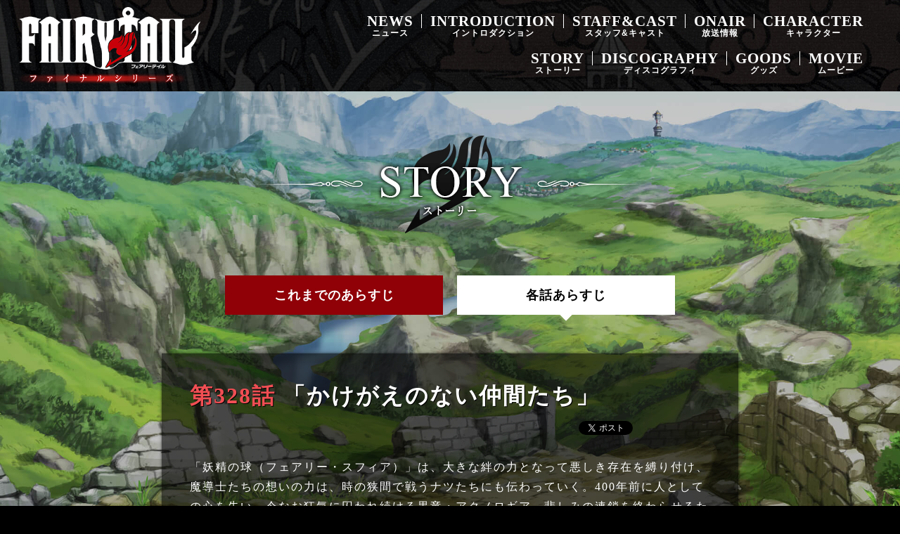

--- FILE ---
content_type: text/html; charset=UTF-8
request_url: https://www.fairytail-tv.com/story/detail.php?id=1000640
body_size: 14046
content:


<!doctype html>
<html lang="ja">
<head prefix="og: http://ogp.me/ns# fb: http://ogp.me/ns/fb# article: http://ogp.me/ns/article#">
<meta charset="utf-8">
<meta http-equiv="x-ua-compatible" content="ie=edge">
<meta name="viewport" content="width=device-width, initial-scale=1.0, viewport-fit=cover">
<meta name="format-detection" content="telephone=no">

<title>STORY | TVアニメ「FAIRY TAIL」ファイナルシリーズ 公式サイト</title>
<meta name="description" content="原作漫画（真島ヒロ著）が累計6000万部を超え、世界中で愛さている大人気魔法バトルファンタジー「FAIRY TAIL」のTVアニメ公式サイト。監督:石平信司、アニメーション制作:A-1 Pictures/ブリッジが贈るTVアニメシリーズが、いよいよ最終章へ突入！">
<meta name="keywords" content="FAIRY TAIL,フェアリーテイル,妖精の尻尾,講談社,テレビ東京,マガジン,真島ヒロ,柿原徹也,釘宮理恵,平野綾,中村悠一,大原さやか">

<!--OGP -->
<meta property="og:site_name" content="TVアニメ「FAIRY TAIL」ファイナルシリーズ 公式サイト">
<meta property="og:type" content="article">
<meta property="og:locale" content="ja_JP">
<meta property="og:title" content="STORY | TVアニメ「FAIRY TAIL」ファイナルシリーズ 公式サイト">
<meta property="og:description" content="TVアニメ「FAIRY TAIL」ファイナルシリーズ 10月7日から、テレビ東京系6局ネットにて 毎週日曜日あさ7:00～放送開始!!">
<meta property="og:url" content="https://www.fairytail-tv.com/story/detail.php?id=1000640">
<meta property="og:image" content="https://fairytail-tv.com/assets/img/ogp1809_B.png">
<meta name="twitter:card" content="summary_large_image">
<meta name="twitter:site" content="@fairytail_PR">

<link rel="shortcut icon" href="/favicon.ico">

<link rel="stylesheet" href="/assets/common/colorbox/colorbox.css">
<link rel="stylesheet" href="/assets/common/css/loaders.css">
<link rel="stylesheet" href="/assets/css/common.css?v=1567662148">
<link rel="stylesheet" href="/assets/css/story.css?v=1538710177">

<!-- font-awesome -->
<script defer src="https://use.fontawesome.com/releases/v5.0.6/js/all.js"></script>
</head><script src="/assets/js/shareSoc.js"></script>
<body id="story" class="sub">

<!-- #preloader -->
<div id="preloader">
  <p id="progress-bar"></p>
</div>


<!-- #wrapper -->
<div id="wrapper">

  <!-- #header -->
    <header id="header">
    
    <div id="drawer-btn" class="sp">
      <div id="drawer-line-box">
        <p class="drawer-line"></p>
        <p class="drawer-line"></p>
        <p class="drawer-line"></p>
      </div>
      <p id="drawer-txt">MENU</p>
    </div>
    
    <div id="header-inner" class="flex">

      <h1 id="header-ttl"><a href="/"><img src="/assets/img/common/header/logo.png" srcset="/assets/img/common/header/logo.png 1x, /assets/img/common/header/logo@2x.png 2x" alt="「FAIRY TAIL」TVアニメ ファイナルシリーズ"></a></h1>

      <div id="header-nav-container">

        <nav>
          <ul id="header-nav" class="flex flex-wrap">
            <li class="header-nav-box">
              <a href="/news/" class="header-nav-btn hover">
                <span class="header-nav-btn-txt">NEWS</span>
                <span class="header-nav-btn-sub-txt">ニュース</span>
              </a>
            </li>
            <li class="header-nav-box">
              <a href="/intro/" class="header-nav-btn hover">
                <span class="header-nav-btn-txt">INTRODUCTION</span>
                <span class="header-nav-btn-sub-txt">イントロダクション</span>
              </a>
            </li>
            <li class="header-nav-box">
              <a href="/staffcast/" class="header-nav-btn hover">
                <span class="header-nav-btn-txt">STAFF&amp;CAST</span>
                <span class="header-nav-btn-sub-txt">スタッフ&amp;キャスト</span>
              </a>
            </li>
            <li class="header-nav-box">
              <a href="/onair/" class="header-nav-btn hover">
                <span class="header-nav-btn-txt">ONAIR</span>
                <span class="header-nav-btn-sub-txt">放送情報</span>
              </a>
            </li>
            <li class="header-nav-box">
              <a href="/character/" class="header-nav-btn hover">
                <span class="header-nav-btn-txt">CHARACTER</span>
                <span class="header-nav-btn-sub-txt">キャラクター</span>
              </a>
            </li>
            <li class="header-nav-box">
              <a href="/story/list.php" class="header-nav-btn hover">
                <span class="header-nav-btn-txt">STORY</span>
                <span class="header-nav-btn-sub-txt">ストーリー</span>
              </a>
            </li>
            <li class="header-nav-box">
              <a href="/discography/" class="header-nav-btn hover">
                <span class="header-nav-btn-txt">DISCOGRAPHY</span>
                <span class="header-nav-btn-sub-txt">ディスコグラフィ</span>
              </a>
            </li>
            <li class="header-nav-box">
              <a href="/goods/" class="header-nav-btn hover">
                <span class="header-nav-btn-txt">GOODS</span>
                <span class="header-nav-btn-sub-txt">グッズ</span>
              </a>
            </li>
            <li class="header-nav-box">
              <a href="/movie/" class="header-nav-btn hover">
                <span class="header-nav-btn-txt">MOVIE</span>
                <span class="header-nav-btn-sub-txt">ムービー</span>
              </a>
            </li>
          </ul>
        </nav>

        <h2 id="header-onair"><img src="/assets/img/common/header/onair_190905.png" srcset="/assets/img/common/header/onair_190905.png 1x, /assets/img/common/header/onair_190905@2x.png 2x" alt="テレビ東京系6局ネットにて毎週日曜日あさ7:00〜好評放送中!!"></h2>

      </div><!-- /#header-nav-container -->
      
    </div><!-- /#header-inner -->
          
  </header><!-- /#header -->

  <!-- #main -->
  <main id="contents-main">

    <section id="contents-main-inner">

      <h2 id="contents-main-ttl"><img src="/assets/img/story/ttl.png" srcset="/assets/img/story/ttl.png 1x, /assets/img/story/ttl@2x.png 2x" alt="STORY"></h2>
      
      <div id="story-container">
      
        <div id="story-tab-container" class="flex flex-center">
          <p class="story-tab click"><a href="/story/">これまでのあらすじ</a></p>
          <p class="story-tab click act"><a href="/story/list.php">各話あらすじ</a></p>
        </div>
        
			<div id="detail-container">
        
				<section id="detail-container-inner">
          <header id='detail-header'><div id='detail-header-inner'>
<div id='detail-header-inner-txt'>
<h3 id='detail-ttl'><span class='detail-ttl0'>第328話</span><span class='detail-ttl1'>「かけがえのない仲間たち」</span></h3>
</div>
</div>
<div class="list-share"><div class="social flex flex-right"><script type="text/javascript">shareSoc('第328話かけがえのない仲間たち', 'tw,fl')</script></div></div>
</header><main id='detail-txt-box'>「妖精の球（フェアリー・スフィア）」は、大きな絆の力となって悪しき存在を縛り付け、魔導士たちの想いの力は、時の狭間で戦うナツたちにも伝わっていく。400年前に人としての心を失い、今なお狂気に囚われ続ける黒竜・アクノロギア。悲しみの連鎖を終わらせるために、ナツは皆の想いを炎に変えて、魂の一撃を放つのだった！<br />
<br />
<img src="https://m.imageimg.net/upload/artist_img/FTAIF/534e88565be44ae4677aeaf1f293bf67639f41b7_5d89b1995941f.jpg" /><img src="https://m.imageimg.net/upload/artist_img/FTAIF/717b111ed68add36506b291ae41e1179b2a487d8_5d89b19aa9530.jpg" /><img src="https://m.imageimg.net/upload/artist_img/FTAIF/a2a0312d1a69354235d5730c4ba535a8654953be_5d89b19bf2f21.jpg" /><img src="https://m.imageimg.net/upload/artist_img/FTAIF/3952dd2302325c82b90783a5865703c7dab91adb_5d89b19da0595.jpg" /><br />
<br />
脚本：十川誠志<br />
絵コンテ：石平信司<br />
演出：橋本直人<br />
作画監督：石川恵理 渡辺健一 飯塚正則<br />
総作画監督：佐野聡彦
</main>        </section>
		
        <p class="back-list-btn"><a href="./list.php" class="back-list-btn-link click">あらすじ一覧</a></p>
				
      </div>
      
    </section><!-- /#contents-main-inner -->
    
    <p id="contents-bg"><img src="/assets/img/story/bg.jpg" srcset="/assets/img/story/bg.jpg 1x, /assets/img/story/bg@2x.jpg 2x" alt="背景" class="contents-bg-img"></p>

  </main><!--/#main-->

  <!-- #footer -->
  
  <footer id="footer">
    
    <div id="page-top" class="click">
      <img src="/assets/img/common/page_top_icon.png" srcset="/assets/img/common/page_top_icon.png 1x, /assets/img/common/page_top_icon@2x.png 2x" alt="PAGE TOP" class="page-top-icon">
      <img src="/assets/img/common/page_top_img.png" srcset="/assets/img/common/page_top_img.png 1x, /assets/img/common/page_top_img@2x.png 2x" alt="ハッピー" class="page-top-img">
    </div>
    
    <div id="footer-inner">

      <div id="footer-share-container" class="flex flex-center">

        <p id="footer-share-txt">SHARE</p>

        <ul id="footer-share-list" class="flex">
          <li class="footer-share-box">
            <a href="https://twitter.com/share?text=TVアニメ「FAIRY TAIL」ファイナルシリーズ 10月7日から、テレビ東京系6局ネットにて 毎週日曜日あさ7:00～放送開始!!&url=https://fairytail-tv.com&hashtags=" class="footer-share-btn click hover">
              <i class="fab fa-twitter"></i>
            </a>
          </li>
          <li class="footer-share-box">
            <a href="https://www.facebook.com/sharer/sharer.php?u=https://fairytail-tv.com" class="footer-share-btn click hover">
              <i class="fab fa-facebook-f"></i>
            </a>
          </li>
        </ul>

      </div><!-- /#footer-share-container -->
      
      <ul id="footer-nav-container" class="flex flex-wrap flex-center">
        <li class="footer-nav-box"><a href="/" class="footer-nav-btn hover">TOP</a></li>
        <li class="footer-nav-box"><a href="/news/" class="footer-nav-btn hover">NEWS</a></li>
        <li class="footer-nav-box"><a href="/intro/" class="footer-nav-btn hover">INTRODUCTION</a></li>
        <li class="footer-nav-box"><a href="/staffcast/" class="footer-nav-btn hover">STAFF&amp;CAST</a></li>
        <li class="footer-nav-box"><a href="/onair/" class="footer-nav-btn hover">ONAIR</a></li>
        <li class="footer-nav-box"><a href="/character/" class="footer-nav-btn hover">CHARACTER</a></li>
        <li class="footer-nav-box"><a href="/story/list.php" class="footer-nav-btn hover">STORY</a></li>
        <li class="footer-nav-box"><a href="/discography/" class="footer-nav-btn hover">DISCOGRAPHY</a></li>
        <li class="footer-nav-box"><a href="/goods/" class="footer-nav-btn hover">GOODS</a></li>
        <li class="footer-nav-box"><a href="/movie/" class="footer-nav-btn hover">MOVIE</a></li>
      </ul>

      <ul id="footer-banner-container" class="flex flex-center">
        <!--<li class="footer-banner-box"><a href="http://fairytail-gkmh.com/" target="_blank" class="footer-banner-link click hover"><img src="/assets/img/common/banner/gkmh.jpg" alt="FAIRY TAIL フェアリーテイル 極・魔法乱舞" class="w100"></a></li>-->
        <li class="footer-banner-box"><a href="https://fairytail-guildmasters.com/" target="_blank" class="footer-banner-link click hover"><img src="/assets/img/common/banner/banner_gm.jpg" alt="ギルドマスターズ" class="w100"></a></li>
        <li class="footer-banner-box"><a href="https://www.gamecity.ne.jp/fairytail/" target="_blank" class="footer-banner-link click hover"><img src="/assets/img/common/banner/animesite_icon.jpg" alt="コーエー" class="w100"></a></li>
        <li class="footer-banner-box"><a href="https://pocket.shonenmagazine.com/" target="_blank" class="footer-banner-link click hover"><img src="/assets/img/common/banner/magapocket.png" alt="マガポケ" class="w100"></a></li>
      </ul>
      
      <div id="footer-link-box" class="flex flex-center">
        <p id="anitele-link-btn" class="footer-link-btn"><a href="http://ani.tv/fairytail/" target="_blank" class="click hover">TVアニメ「FAIRY TAIL」あにてれ公式サイトへ</a></p>
        <p id="before-link-btn" class="footer-link-btn"><a href="/before/" class="click hover">前シリーズのサイトはこちら</a></p>
      </div>
      
      <p id="cc"><a href="https://avexnet.jp/userdata-external-transmission/" target="_blank" rel="noopener" class="transmission" style="display: none;text-decoration: underline;color: #fff;">利用者情報の外部送信</a>&copy;真島ヒロ・講談社／フェアリーテイル製作委員会・テレビ東京</p>

    </div>
    
  </footer><!-- /#footer -->

</div><!--/#wrapper-->

<!-- js -->
<script src="/assets/common/js/package.js?v=1534861043"></script>
<script src="/assets/js/common.js?v=1534861065"></script>
<script src="/assets/js/contents.js?v=1554393228"></script>

<!-- ▼▼GoogleAnalytics▼▼ -->
<script>
//【fairy tail】
(function(i,s,o,g,r,a,m){i['GoogleAnalyticsObject']=r;i[r]=i[r]||function(){
(i[r].q=i[r].q||[]).push(arguments)},i[r].l=1*new Date();a=s.createElement(o),
m=s.getElementsByTagName(o)[0];a.async=1;a.src=g;m.parentNode.insertBefore(a,m)
})(window,document,'script','//www.google-analytics.com/analytics.js','ga');
ga('create', 'UA-46712554-1', 'fairytail-tv.com');
ga('require', 'displayfeatures');
ga('send', 'pageview');
</script>
<!-- ▲▲GoogleAnalytics▲▲ -->
</body>
</html>

--- FILE ---
content_type: text/css
request_url: https://www.fairytail-tv.com/assets/css/common.css?v=1567662148
body_size: 13213
content:
@charset "utf-8";a,ins{text-decoration:none}.pc,article,aside,details,figcaption,figure,footer,header,hgroup,hr,menu,nav,section{display:block}#top #header,.sub #header{width:100%;z-index:10;top:0;left:0}a,hr{padding:0}abbr,address,article,aside,audio,b,blockquote,body,canvas,caption,cite,code,dd,del,details,dfn,div,dl,dt,em,fieldset,figcaption,figure,footer,form,h1,h2,h3,h4,h5,h6,header,hgroup,html,i,iframe,img,ins,kbd,label,legend,li,mark,menu,nav,object,ol,p,pre,q,samp,section,small,span,strong,sub,summary,sup,table,tbody,td,tfoot,th,thead,time,tr,ul,var,video{margin:0;padding:0;border:0;outline:0;font-size:100%;vertical-align:baseline;background:0 0}ins,mark{background-color:#ff9;color:#000}body{line-height:1}li,ol,ul{list-style:none}blockquote,q{quotes:none}blockquote:after,blockquote:before,q:after,q:before{content:"";content:none}.footer-nav-box:after,.header-nav-box:after{content:"";right:0;pointer-events:none}a{margin:0;font-size:100%;vertical-align:baseline;background:0 0}mark{font-style:italic;font-weight:700}del{text-decoration:line-through}abbr[title],dfn[title]{border-bottom:1px dotted;cursor:help}table{border-collapse:collapse;border-spacing:0}hr{height:1px;border:0;border-top:1px solid #ccc;margin:1em 0}img,input,select{vertical-align:middle}body,html{background:#000;font-size:13px;font-family:"Yu Gothic Medium","游ゴシック Medium",YuGothic,"游ゴシック体","ヒラギノ角ゴ Pro W3","Hiragino Kaku Gothic Pro","メイリオ",Meiryo,Osaka,"ＭＳ Ｐゴシック","MS PGothic",sans-serif;letter-spacing:1px;word-break:break-all;word-wrap:break-word;font-feature-settings:"palt";-webkit-text-size-adjust:100%}*,:after,:before{box-sizing:border-box}.hover{-webkit-transition:all .2s ease;transition:all .2s ease}.hover:hover{opacity:.8}.click:active{transform:scale(.95)}.sp{display:none}.w100{width:100%;height:auto}@media screen and (max-width:812px){.pc{display:none}.sp{display:block}.hover:hover{opacity:1}}#wrapper{width:100%;min-width:1280px;margin:0 auto;display:block;position:relative;overflow-x:hidden}@media screen and (max-width:812px){#wrapper{width:100%;min-width:320px;max-width:100%;overflow-x:hidden}}#top #header{position:fixed;transform:translateY(-70px);background:linear-gradient(to bottom,rgba(0,0,0,.8) 0,rgba(0,0,0,0) 100%);transition:transform .4s ease-out,opacity .4s ease-out;opacity:0}#top #header.show{transform:translateY(0);opacity:1}#top #header-inner{width:100%;max-width:1280px;margin:0 auto;justify-content:space-between}#top #header-ttl{padding:23px 0 0 13px}#top #header-nav-container{padding:50px 70px 60px 0}#header-onair{text-align:right}#cc,#contents-main-ttl,#drawer-txt,.footer-link-btn,.footer-share-btn,.header-nav-btn,.pager-btn{text-align:center}.sub #header{height:130px;background:url(../img/common/header/bg.jpg) center top/auto 130px no-repeat #000;position:relative}@media (-webkit-min-device-pixel-ratio:2),(min-resolution:2dppx){.sub #header{background:url(../img/common/header/bg@2x.jpg) center top/auto 130px no-repeat #000}}@media screen and (min-width:1920px){#wrapper{box-shadow:0 0 20px #000}.sub #header{background-size:cover;background-position:center center}}.sub #header-inner{width:1280px;margin:0 auto;justify-content:space-between}.sub #header-ttl{width:260px;margin:10px 0 0 25px}.sub #header-ttl a img{width:100%;height:auto}.sub #header-nav-container{height:130px;padding:20px 40px 0 0}#header-nav{width:750px;justify-content:flex-end}.sub #header-onair{display:none}@media screen and (min-width:813px){#top #header-inner,.sub #header-inner{display:flex!important}}.header-nav-box{padding:0 12px 20px;position:relative}.header-nav-box:after{display:block;width:1px;height:20px;background:#fff;position:absolute;z-index:1;top:0}.header-nav-box:nth-child(5):after,.header-nav-box:nth-last-child(1):after{display:none}.header-nav-btn{color:#fff}.header-nav-btn.coming{color:#9a9a9a;cursor:default}.header-nav-btn-txt{font:700 21px/1em "Times New Roman",Times,serif;display:block}.header-nav-btn-sub-txt{font:700 12px/1em "Yu Mincho Light",YuMincho,"Yu Mincho","游明朝体","ヒラギノ明朝 ProN","Hiragino Mincho ProN","ＭＳ 明朝","MS Mincho",sans-serif;display:block}#drawer-btn{width:55px;height:55px;background:#aa0009;position:fixed;z-index:100;top:0;right:0}#drawer-btn.open{background:#302e2e}#drawer-line-box{width:26px;margin:13px auto 0;padding:0 0 4px}.drawer-line{width:26px;height:2px;background:#fff;margin:0 0 4px}#drawer-btn.open .drawer-line:nth-child(1){transform:rotate(45deg) translate(4px,4px)}#drawer-btn.open .drawer-line:nth-child(2){opacity:0}#drawer-btn.open .drawer-line:nth-child(3){transform:rotate(-45deg) translate(5px,-4px)}#drawer-txt{color:#fff;font:10px/1em "Times New Roman",Times,serif;letter-spacing:0}@media screen and (max-width:812px){#top #header{transform:translateY(0);opacity:1}#top #header,.sub #header{background:0 0;height:auto;top:0!important;position:fixed!important}#top #header-inner,.sub #header-inner{display:block;display:none;background:url(../img/common/header/sp_bg.jpg) center top/100% auto no-repeat #000;width:100%!important;height:100vh;position:fixed;z-index:99;top:0;left:0;right:0;bottom:0;overflow-y:scroll;-webkit-overflow-scrolling:touch}#top #header-ttl,.sub #header-ttl{width:54vw;height:auto;margin:6vw auto 0}#header-ttl a img{width:100%;height:auto}#top #header-nav-container,.sub #header-nav-container{height:auto;padding:0}#header-nav{width:90%;margin:0 auto;padding:15% 0;justify-content:initial;text-align:center}#header-onair{display:none}.header-nav-box{padding:0 0 10%;width:50%;position:relative}.header-nav-box:after{content:"";display:none}.header-nav-btn{text-align:center;color:#fff}.header-nav-btn.coming{color:#9a9a9a;cursor:default}.header-nav-btn-txt{font:700 18px/1em "Times New Roman",Times,serif;display:block}.header-nav-btn-sub-txt{font:700 11px/1em "Yu Mincho Light",YuMincho,"Yu Mincho","游明朝体","ヒラギノ明朝 ProN","Hiragino Mincho ProN","ＭＳ 明朝","MS Mincho",sans-serif;display:block}}#footer,#main{position:relative}#main{z-index:1}#footer{width:100%;z-index:2;overflow:hidden}#footer-inner{width:100%;background:#000;padding:45px 0}#page-top{position:absolute;z-index:1;width:120px;height:207px;bottom:-43px;left:calc(50vw + 457px);transition:all .1s ease-out;cursor:pointer}#page-top:hover{bottom:0;transition:all .3s cubic-bezier(0,1.45,.86,1.1)}.page-top-icon{position:absolute;z-index:0;top:0;left:0;width:100%;animation:flashIcon 1.5s infinite ease-in}.page-top-img{width:100%}#page-top:hover .page-top-icon{animation:none;opacity:1}@keyframes flashIcon{0%,100%{opacity:0}50%{opacity:1}}#footer-logo{width:350px;margin:0 auto 50px}.footer-logo-link{display:block}.footer-logo-link:hover{opacity:.5}#footer-share-txt{font-size:14px;color:#5d5555;padding:15px 12px 0 0}.footer-share-box{margin:0 8px}.footer-share-btn{display:block;width:40px;height:40px;border-radius:20px;color:#000;background:#c7000a;line-height:40px;font-size:22px}#footer-nav-container{padding:30px 0 0}.footer-nav-box{position:relative;padding:0 10px}.footer-nav-box:after{display:block;width:1px;height:12px;background:#fff;position:absolute;top:0}.footer-nav-box:nth-last-child(1):after{display:none}.footer-nav-btn{color:#fff;font:700 14px/1em "Times New Roman",Times,serif}.footer-nav-btn.coming{color:#9a9a9a;cursor:default}#footer-banner-container{padding:35px 0 0}.footer-banner-box{margin:0 13px}.footer-banner-link{width:220px;height:67px;background:#000}.footer-link-btn{padding:30px 0 0}.footer-link-btn a{color:#544d4d;text-align:center;width:auto;height:21px;border:1px solid #544d4d;font:14px/1em "Yu Gothic Medium","游ゴシック Medium",YuGothic,"游ゴシック体","ヒラギノ角ゴ Pro W3","Hiragino Kaku Gothic Pro","メイリオ",Meiryo,Osaka,"ＭＳ Ｐゴシック","MS PGothic",sans-serif;display:inline-block;margin:0 10px;padding:3px 20px 0 10px;position:relative;z-index:1;letter-spacing:1px}.footer-link-btn a:after,.footer-link-btn a:before{content:"";display:block;position:absolute}.footer-link-btn a:after{width:9px;height:9px;border-top:2px solid #544d4d;border-right:2px solid #544d4d;transform:rotate(45deg);z-index:0;top:5px;right:7px}.footer-link-btn a:before{background:#544d4d;width:100%;height:0%;z-index:-1;top:50%;right:0;transition:all .1s ease-out}.footer-link-btn a:hover{color:#000}.footer-link-btn a:hover:after{border-color:#000}.footer-link-btn a:hover:before{height:100%;top:0}#cc{color:#544d4d;font-size:10px;padding:30px 0 0}@media screen and (max-width:812px){#page-top,#page-top:hover{bottom:-33px}#footer-inner{padding:10% 0 130px}#page-top{width:82px;height:139px;left:calc(50% - 41px)}#page-top img{width:100%;height:auto}#page-top:hover .page-top-icon{animation:none;opacity:1}#footer-logo{width:175px;margin:0 auto 50px}.footer-logo-link:hover{opacity:1}#footer-share-txt{font-size:10px;padding:10px 6px 0 0}.footer-share-box{margin:0 5px}.footer-share-btn{width:30px;height:30px;border-radius:15px;line-height:30px;font-size:18px}#footer-nav-container{padding:8% 0 0;max-width:375px;margin:auto}.footer-nav-box{position:relative;padding:0 10px 15px}#footer-banner-container,.footer-link-btn{padding:6% 0 0;text-align:center}.footer-nav-box:nth-child(1){margin:0 0 0 8%}.footer-nav-box:nth-child(3){margin:0 8% 0 0}.footer-nav-box:nth-child(3):after,.footer-nav-box:nth-child(7):after,.footer-nav-box:nth-last-child(1):after{display:none}.footer-nav-btn{color:#fff;font:13px/1em "Times New Roman",Times,serif;letter-spacing:0}#footer-banner-container{display:block}.footer-banner-box{margin:0 0 10px}#footer-link-box{display:block}.footer-link-btn a{font-size:13px;font-weight:700}#cc{font-size:10px;padding:30px 0 0;text-align:center}}#contents-main{width:100%;min-height:100vh}#contents-bg{position:fixed;top:0;left:0;right:0;bottom:0;z-index:0;opacity:0;transform:scale(1.1);transition:all .4s ease-out}#contents-bg.show{transform:scale(1);opacity:1}.contents-bg-img{width:100%;height:100%;object-fit:cover;object-position:center center}#contents-main-inner{width:1280px;margin:0 auto;position:relative;z-index:1;opacity:0;top:30px}#contents-main-ttl{padding:63px 0 60px;position:relative;z-index:1}@media screen and (max-width:812px){#contents-main-inner{width:100%}#contents-main-ttl{padding:13.3vw 0 8vw;width:100%;height:70px;margin:0 auto;box-sizing:content-box;overflow:hidden;display:flex;justify-content:center}.contents-bg-img{display:none}#contents-main-ttl img{width:auto;height:70px}}.pager{font:700 18px/1em "游明朝体","Yu Mincho",YuMincho,"ヒラギノ明朝 Pro","Hiragino Mincho Pro","MS P明朝","MS PMincho",serif;padding:65px 0 100px}.pager-item{margin:0 3.5px}.pager-btn{width:32px;height:32px;display:block;background:#000;line-height:32px;color:#fff;position:relative}.pager-next .pager-btn:after,.pager-prev .pager-btn:after{width:9px;height:9px;border-top:2px solid #fff;border-right:2px solid #fff;z-index:0;top:11px;display:block;content:""}.pager-btn.act,.pager-btn:hover{background:#8f0209}#cboxOverlay,#preloader{background:#000}.pager-prev .pager-btn:after{transform:rotate(-135deg);position:absolute;right:10px}.pager-next .pager-btn:after{transform:rotate(45deg);position:absolute;left:10px}.banner-item{margin:0 10px 0 0;-webkit-transition:all .5s ease;transition:all .5s ease}.banner-item:hover{opacity:.6}.banner-img{width:180px;height:auto}.sns-btn{display:block;height:20px;padding:0 10px 0 0}.sns-btn:nth-last-child(1){padding:0}#preloader{width:100%;height:100%;position:fixed;top:0;left:0;right:0;bottom:0;z-index:10000}#progress-bar{background:rgba(255,255,255,.2);width:0;height:1px;position:absolute;z-index:100;top:50%;left:0;transition:all .1s linear}iframe[name=google_conversion_frame]{height:0!important;width:0!important;line-height:0!important;font-size:0!important;margin-top:-13px}.en-font{font-family:Georgia,"Times New Roman",Times,serif,Arial,Helvetica,sans-serif}.font10{font-size:77%}.font11{font-size:85%}.font12{font-size:93%}.font13{font-size:100%}.font14{font-size:108%}.font15{font-size:116%}.font16{font-size:124%}.font17{font-size:131%}.font18{font-size:139%}.font19{font-size:147%}.font20{font-size:154%}.font21{font-size:162%}.font22{font-size:169%}.font23{font-size:177%}.font24{font-size:185%}.font25{font-size:192%}.font26{font-size:200%}.flex{display:-webkit-flex;display:flex}.flex-wrap{-webkit-flex-wrap:wrap;flex-wrap:wrap}.flex-center{-webkit-justify-content:center;justify-content:center}.flex-left{-webkit-justify-content:flex-start;justify-content:flex-start}.flex-right{-webkit-justify-content:flex-end;justify-content:flex-end}.clearfix:after{content:"";display:block;clear:both}.float-left{float:left}.float-right{float:right}.clear{clear:both}.align-right{text-align:right}.align-left{text-align:left}.align-center{text-align:center}.space-none{letter-spacing:0}.space-narrow{letter-spacing:.1em}.space-normal{letter-spacing:2px}a{display:inline-block}.bold{font-weight:700}.italic{font-style:italic}.none{display:none}.block,.guard{display:block}.relative{position:relative}.margin-auto{margin:0 auto}.guard{position:absolute;width:100%;height:100%;top:0;left:0;background-image:url(../common/img/spacer.gif);background-repeat:repeat}.protect{-moz-user-select:none;-khtml-user-select:none;-webkit-user-select:none;user-select:none;-khtml-user-drag:none;-webkit-user-drag:none}

--- FILE ---
content_type: text/css
request_url: https://www.fairytail-tv.com/assets/css/story.css?v=1538710177
body_size: 10872
content:
@charset "utf-8";
/*--****************************************

@ story.css
Copyright (c) ULM Co.,Ltd. - http://www.ulm-design.com

*****************************************--*/
#story {
  color: #fff;
}

.coming-txt {
  color: #fff;
  font: bold 70px/1.5em "游明朝体","Yu Mincho",YuMincho,"ヒラギノ明朝 Pro","Hiragino Mincho Pro","MS P明朝","MS PMincho",serif;
  text-shadow: 1px 1px 1px rgba(0,0,0,1);
  text-align: center;
  padding: 150px 0;
}

#story-container {
  margin: 0 0 200px 0;
}

#story-tab-container {
  margin: 0 0 55px 0;
}

.story-tab {
  text-align: center;
  width: 310px;
  height: 56px;
  margin: 0 10px;
  background: #8f0007;
  color: #fff;
  position: relative;
  font: bold 18px/56px "游明朝体","Yu Mincho",YuMincho,"ヒラギノ明朝 Pro","Hiragino Mincho Pro","MS P明朝","MS PMincho",serif;
}

.story-tab:hover,
.story-tab.act {
  background: #fff;
}

.story-tab.act:after {
  content: "";
  background: #fff;
  display: block;
  width: 32px;
  height: 32px;
  bottom: -2px;
  left: calc(50% - 16px);
  transform: rotate(45deg);
  position: absolute;
  z-index: -1;
}

.story-tab.coming {
  background: #505050;
  color: #727272;
}

.story-tab a {
  color: #fff;
  display: block;
}

.story-tab:hover a,
.story-tab.act a {
  color: #000;
}

#story-before-box {
  width: 1080px;
  margin: 0 auto;
  padding: 70px 40px;
  background: rgba(0,0,0,.6);
  box-shadow: 0 0 4px rgba(0,0,0,.6);
  text-align: center;
}

.story-before-lead {
  padding: 0 0 75px 0;
  font: bold 45px/1em "游明朝体","Yu Mincho",YuMincho,"ヒラギノ明朝 Pro","Hiragino Mincho Pro","MS P明朝","MS PMincho",serif;
}

.story-before-txt {
  font: 18px/2.2em "游明朝体","Yu Mincho",YuMincho,"ヒラギノ明朝 Pro","Hiragino Mincho Pro","MS P明朝","MS PMincho",serif;
}

rt {
  transform: scale(.8);
}


/*一覧*/
#story-list-container {
  width: 1200px;
  margin: 0 auto;
}

.story-item {
  width: 280px;
  margin: 0 10px 20px;
  padding: 10px;
  background: rgba(0,0,0,.6);
  box-shadow: 0 0 4px rgba(0,0,0,.6);
}

.story-item-link {
  display: block;
  color: #fff;
}

.story-item-ttl {
  color: #fff;
  font: bold 16px/1.2em "游明朝体","Yu Mincho",YuMincho,"ヒラギノ明朝 Pro","Hiragino Mincho Pro","MS P明朝","MS PMincho",serif;
  padding: 15px 0;
  text-shadow: 1px 1px 0 rgba(0,0,0,1);
}
.story-item-ttl0 {
  color: #f04e53;
  padding: 0 5px 0 0;
}

.story-item-txt {
  font-size: 12px;
  line-height: 1.1em;
  color: #999999;
}

/*-------------------------------

詳細

-------------------------------*/
#detail-container {
  width: 820px;
  margin: 0 auto 220px;
  padding: 40px;
  background: rgba(0,0,0,.6);
  box-shadow: 0 0 4px rgba(0,0,0,.6);
  color: #fff;
  position: relative;
  z-index: 2;
  letter-spacing: 2px;
}

#detail-container-inner {
  margin: 0 0 150px 0;
}

#detail-header {
  padding: 0 0 30px 0;
}

#detail-ttl {
  font: bold 32px/1.3em "游明朝体","Yu Mincho",YuMincho,"ヒラギノ明朝 Pro","Hiragino Mincho Pro","MS P明朝","MS PMincho",serif;
  padding: 0 0 15px 0;
  text-shadow: 1px 1px 0 rgba(0,0,0,1);
}

.detail-ttl0 {
  color: #f04e53;
  padding: 0 10px 0 0;
}

#detail-date {
  color: #b4a8a8;
  display: block;
  font: 18px/1.5em "游明朝体","Yu Mincho",YuMincho,"ヒラギノ明朝 Pro","Hiragino Mincho Pro","MS P明朝","MS PMincho",serif;
}

#detail-data {
  justify-content: space-between;
  margin: 0 0 70px 0;
}

.detail-share {
  padding: 4px 0 0 0;
}

.share-btn {
  padding: 0 10px 0 0;
}

.share-btn:nth-last-child(1) {
  padding: 0;
}

#detail-txt-box {
  font: 16px/1.5em "Yu Gothic Medium", "游ゴシック Medium", YuGothic, "游ゴシック体", "ヒラギノ角ゴ Pro W3", "Hiragino Kaku Gothic Pro", "メイリオ", Meiryo, Osaka, "ＭＳ Ｐゴシック", "MS PGothic", "sans-serif";
  line-height: 1.8em;
}

#detail-txt-box img {
  width: 50%;
  height: auto;
}

#detail-txt-box a {
  color: #e64b4f;
}

#detail-txt-box img,
#detail-txt-box iframe {
  max-width: 100%;
  height: auto !important;
}


#detail-txt-box a:hover {
  text-decoration: underline;
}

/* 再リセット */
#detail-txt-box li,
#detail-txt-box ol,
#detail-txt-box ul {
  text-indent: -1.6em;
  padding: 0 0 0 1.6em;
}

#detail-txt-box ol li { list-style: decimal; }
#detail-txt-box ul li { list-style: disc; }

#detail-txt-box blockquote {
  display: block;
  -webkit-margin-before: 1em;
  -webkit-margin-after: 1em;
  -webkit-margin-start: 40px;
  -webkit-margin-end: 40px;
}

.back-list-btn {
  margin: 0 auto;
  display: table;
}


.back-list-btn-link {
  width: auto;
  height: 40px;
  border: 1px solid #f04e53;
  color: #f04e53;
  font: 25px/1em "游明朝体","Yu Mincho",YuMincho,"ヒラギノ明朝 Pro","Hiragino Mincho Pro","MS P明朝","MS PMincho",serif;
  display: block;
  padding: 6px 10px 5px 35px;
  text-align: right;
  position: relative;
  z-index: 1;
  letter-spacing: 4px;
  text-shadow: 1px 1px 1px rgba(0,0,0,.5);
}

.back-list-btn-link:after {
  content: "";
  display: block;
  width: 13px;
  height: 13px;
  border-top: 2px solid #f04e53;
  border-right: 2px solid #f04e53;
  transform: rotate(-135deg);
  position: absolute;
  z-index: 0;
  top: 12px;
  left: 15px;
}

.back-list-btn-link:before {
  content: "";
  background: #f04e53;
  display: block;
  width: 100%;
  height: 0%;
  position: absolute;
  z-index: -1;
  top: 50%;
  right: 0;
  transition: all .1s ease-out;
}

/* hover */
.back-list-btn-link:hover {
  color: #000;
  text-shadow: none;
}

.back-list-btn-link:hover:after {
  border-color: #000;
}

.back-list-btn-link:hover:before {
  height: 100%;
  top: 0;
}




@media screen and (max-width: 812px) {
  
  .coming-txt {
    font: bold 35px/1.5em "游明朝体","Yu Mincho",YuMincho,"ヒラギノ明朝 Pro","Hiragino Mincho Pro","MS P明朝","MS PMincho",serif;
    padding: 30% 0;
  }
  
  #contents-bg {
    background: url(../img/story/bg_sp.jpg) center top / 100% auto no-repeat;
  }
  
  #story-container {
    margin: 0;
  }

  #story-tab-container {
    margin: 0 0 55px 0;
  }

  .story-tab {
    text-align: center;
    width: 50%;
    height: auto;
    margin: 0 10px;
    padding: 3% 0;
    color: #000;
    position: relative;
    font: bold 12px/1em "游明朝体","Yu Mincho",YuMincho,"ヒラギノ明朝 Pro","Hiragino Mincho Pro","MS P明朝","MS PMincho",serif;
  }
  
  .story-tab:not(.act):hover {
    background: #8f0007;
  }
  
  .story-tab.act:after {
    content: "";
    background: #fff;
    display: block;
    width: 24px;
    height: 24px;
    bottom: -2px;
    left: calc(50% - 12px);
    transform: rotate(45deg);
    position: absolute;
    z-index: -1;
  }

  .story-tab:not(.act):hover:after {
    content: none;
  }
  
  .story-tab.coming {
    background: #505050;
    color: #727272;
  }
  
  .story-tab:not(.act):hover a {
    color: #fff;
  }

  #story-before-box {
    width: 100%;
    margin: 0 auto;
    padding: 10% 0 20% 0;
  }

  .story-before-lead {
    padding: 0 0 12% 0;
    font: 22px/1.5em "游明朝体","Yu Mincho",YuMincho,"ヒラギノ明朝 Pro","Hiragino Mincho Pro","MS P明朝","MS PMincho",serif;
  }

  .story-before-txt {
    font: 12px/2.2em "游明朝体","Yu Mincho",YuMincho,"ヒラギノ明朝 Pro","Hiragino Mincho Pro","MS P明朝","MS PMincho",serif;
    letter-spacing: 0;
  }
  

  /*一覧*/
  #story-list-container {
    width: 92%;
    margin: 0 auto 5%;
  }

  .story-item {
    width: 48%;
    margin: 0 1% 2%;
    padding: 2%;
  }

  .story-item-link {
    display: block;
    color: #fff;
  }

  .story-item-ttl {
    color: #fff;
    font: bold 12px/1.2em "游明朝体","Yu Mincho",YuMincho,"ヒラギノ明朝 Pro","Hiragino Mincho Pro","MS P明朝","MS PMincho",serif;
    padding: 5% 0;
    text-shadow: 1px 1px 0 rgba(0,0,0,1);
  }
  .story-item-ttl0 {
    color: #f04e53;
    padding: 0 5px 0 0;
  }

  .story-item-txt {
    font-size: 10px;
    line-height: 1.1em;
    color: #999999;
    max-height: 33px;
    overflow: hidden;
  }

  #detail-container {
    width: 100%;
    margin: 0;
    padding: 5% 5% 10%;
  }
  
  #detail-container-inner {
    margin: 0 0 10% 0;
  }

  #detail-ttl {
    font: bold 20px/1.3em "游明朝体","Yu Mincho",YuMincho,"ヒラギノ明朝 Pro","Hiragino Mincho Pro","MS P明朝","MS PMincho",serif;
    padding: 0 0 5% 0;
  }

  #detail-date {
    height: 24px;
    font: 13px/24px "游明朝体","Yu Mincho",YuMincho,"ヒラギノ明朝 Pro","Hiragino Mincho Pro","MS P明朝","MS PMincho",serif;
    letter-spacing: 1px;
  }

  #detail-data {
    justify-content: space-between;
    margin: 0 0 10% 0;
  }

  .detail-share {
    padding: 2px 0 0 0;
  }

  .share-btn {
    width: 80px;
    padding: 0 5px 0 0;
  }

  .share-btn:nth-last-child(1) {
    padding: 0;
  }

  #detail-txt-box {
    font: 14px/1.5em "Yu Gothic Medium", "游ゴシック Medium", YuGothic, "游ゴシック体", "ヒラギノ角ゴ Pro W3", "Hiragino Kaku Gothic Pro", "メイリオ", Meiryo, Osaka, "ＭＳ Ｐゴシック", "MS PGothic", "sans-serif";
    line-height: 1.8em;
  }

  #detail-txt-box a {
    color: #e64b4f;
  }

  #detail-txt-box img,
  #detail-txt-box iframe {
    max-width: 100%;
    height: auto;
  }


  #detail-txt-box a:hover {
    text-decoration: underline;
  }

  /* 再リセット */
  #detail-txt-box li,
  #detail-txt-box ol,
  #detail-txt-box ul {
    text-indent: -1.6em;
    padding: 0 0 0 1.6em;
  }

  #detail-txt-box ol { list-style: decimal; }
  #detail-txt-box ul { list-style: disc; }

  #detail-txt-box blockquote {
    display: block;
    -webkit-margin-before: 1em;
    -webkit-margin-after: 1em;
    -webkit-margin-start: 40px;
    -webkit-margin-end: 40px;
  }

  .back-list-btn {
    padding: 0;
    margin: 0 auto;
    display: table;
  }

  .back-list-btn-link {
    width: auto;
    height: 24px;
    font: 13px/24px "游明朝体","Yu Mincho",YuMincho,"ヒラギノ明朝 Pro","Hiragino Mincho Pro","MS P明朝","MS PMincho",serif;
    padding: 0 10px 0 30px;
  }

  .back-list-btn-link:after {
    content: "";
    display: block;
    width: 7px;
    height: 7px;
    border-top: 2px solid #f04e53;
    border-right: 2px solid #f04e53;
    transform: rotate(-135deg);
    position: absolute;
    z-index: 0;
    top: 8px;
    left: 10px;
  }

  .back-list-btn-link:before {
    display: none;
  }

  /* hover */
  .back-list-btn-link:hover {
    color: #f04e53;
    text-shadow: 1px 1px 1px rgba(0,0,0,.5);
  }

  .back-list-btn-link:hover:after {
    border-color: #f04e53;
  }
  
}

--- FILE ---
content_type: text/javascript
request_url: https://www.fairytail-tv.com/assets/js/shareSoc.js
body_size: 6519
content:
// share artist
var tweetArtist = 'フェアリーテイル';

// share social graph
function shareSoc(shareTitle, shareInit, shareURL) {

	if (shareURL == undefined) {

		shareURL = location.href;

	}

	var shareArray = shareInit.split(',');

	for (var i = 0; i < shareArray.length; i++) {

		// tweetview.js

		if (shareArray[i] == 'tw') {

			//document.write('\n<a href="' + shareURL + '" onclick="tweet(\'' + tweetArtist + '\',\'' + shareTitle + '\',\'' + shareURL + '\'); return false;"><img src="http://twitter-badges.s3.amazonaws.com/twitter-a.png" alt="この記事を Tweet"></a>');

			var sTitle = shareTitle + '\ \#' + tweetArtist;

			document.write('\n<p class="share-btn"><a href="https://twitter.com/share" class="twitter-share-button" data-text="' + sTitle + '" data-count="horizontal" data-lang="ja">Tweet</a></p><script type="text/javascript" src="https://platform.twitter.com/widgets.js" charset="utf-8"></script>');

		} else if (shareArray[i] == 'mv') {

			document.write('\n<a href="' + shareURL + '" onclick="mixiVoice(\'' + shareTitle + '\',\'' + shareURL + '\'); return false;"><img src="https://img.mixi.jp/img/basic/mixicheck_entry/bt_voice_1.png" alt="この記事を mixi Voice でつぶやく"></a>');

		} else if (shareArray[i] == 'md') {

			mixiDiary(shareTitle,shareURL);

		} else if (shareArray[i] == 'mc') {

			document.write('\n<a href="https://mixi.jp/share.pl" class="mixi-check-button" data-key="179d5ad7a4196e292a9aa01c100316cc27fb79a0">Check</a><script type="text/javascript" src="http://static.mixi.jp/js/share.js"></script>');

		} else if (shareArray[i] == 'ml') {

			document.write('\n<iframe scrolling="no" frameborder="0" allowTransparency="true" style="overflow:hidden; border:0; width:80px; height:18px;" src="http://plugins.mixi.jp//favorite.pl?href=' + encodeURIComponent(shareURL) + '&service_key=280d215766c7a7a19f1fa841e989bad02d9a6262&show_faces=true&width=80"></iframe>');

		} else if (shareArray[i] == 'fs') {

			document.write('\n<p class="share-btn"><a name="fb_share" type="button_count" href="https://www.facebook.com/sharer.php?u=' + encodeURIComponent(shareURL) + '&t=' + encodeURIComponent(shareTitle) + '" onclick="var wo = window.open(this.href); return false;">シェア</a></p><script src="http://static.ak.fbcdn.net/connect.php/js/FB.Share" type="text/javascript"></script>');

		} else if (shareArray[i] == 'fl') {

			facebooklike(shareURL);

		}

	}

}











// bit.ly account

var bitly_id  = 'avex';

var bitly_key = 'R_5005dd6a3b1cd8a77f396a1610f35b6f';



// artist name, document title, target link

var twartist = '';

var twtitle = '';

var twlink = '';

// method

function tweet(artist, title, link) {

    // get value

    twartist = artist;

    twtitle = title;

    // get link

    if (link != undefined) {

    	twlink = link;

    } else {

    	twlink = location.href;

    }

	// temp pop up window

	var twWindow = window.open('','tweet');

	// create api link

    api = 'http://api.bit.ly/shorten'

        + '?version=2.0.1'

        + '&format=json'

        + '&callback=tweetCallback'

        + '&login=' + bitly_id

        + '&apiKey=' + bitly_key

        + '&longUrl=';

	// create script tag

    var script = document.createElement('script');

    script.setAttribute('type', 'text/javascript');

    script.setAttribute('src',  api + encodeURIComponent(twlink));

    document.body.appendChild(script);

}

// bit.ly callBack

function tweetCallback(json) {

    var d = document;

    var w = window;

    var l = location;

    var e = encodeURIComponent;

    var sel = '';

    if (d.selection) {

        sel = d.selection.createRange().text;

    } else if (w.selection) {

        sel = w.selection.createRange().text;

    } else if (d.getSelection) {

        sel = d.getSelection();

    } else if (w.getSelection) {

        sel = w.getSelection();

    }

    var f = 'https://twitter.com/home/?status='

          + e(sel + twtitle + ' ' + json.results[twlink]['shortUrl'] + ' ' + '#' + twartist);

    if(!w.open(f,'tweet')) {

        l.href = f;

    }

}



// mixi Voice

// artist name, document title, target link

var mixiTitle = '';

var mixiLink = '';



// mixi Voice method

function mixiVoice(title, link) {

    // get value

    mixiTitle = title;

    // get link

    if (link != undefined) {

    	mixiLink = link;

    } else {

    	mixiLink = location.href;

    }

	// temp pop up window

	var mixiWindow = window.open('','mixiVoice');

	// create api link

    api = 'http://api.bit.ly/shorten'

        + '?version=2.0.1'

        + '&format=json'

        + '&callback=mixiCallback'

        + '&login=' + bitly_id

        + '&apiKey=' + bitly_key

        + '&longUrl=';

	// create script tag

    var script = document.createElement('script');

    script.setAttribute('type', 'text/javascript');

    script.setAttribute('src',  api + encodeURIComponent(mixiLink));

    document.body.appendChild(script);

}

// bit.ly callBack

function mixiCallback(json) {

    var d = document;

    var w = window;

    var l = location;

    var e = encodeURIComponent;

    var sel = '';

    if (d.selection) {

        sel = d.selection.createRange().text;

    } else if (w.selection) {

        sel = w.selection.createRange().text;

    } else if (d.getSelection) {

        sel = d.getSelection();

    } else if (w.getSelection) {

        sel = w.getSelection();

    }

    var f = 'https://mixi.jp/simplepost/voice?status='

          + e(sel + mixiTitle + ' ' + json.results[mixiLink]['shortUrl']);

    if(!w.open(f,'mixiVoice')) {

        l.href = f;

    }

}



// write Diary

function mixiDiary(title, url) {

	// URL

	var linkTxt = url;

	if (linkTxt == undefined) {

		linkTxt = location.href;

	}

	// body text

	var bodyTxt = encodeURIComponent(title + '\n' + linkTxt);

	// URL String

	var URLs = 'https://mixi.jp/simplepost/diary?&body=' + bodyTxt;

	// write

	document.write('\n<a href="' + URLs + '" target="_blank"><img src="https://img.mixi.jp/img/basic/mixicheck_entry/bt_diary_1.png" /></a>');

}





// facebook like button

function facebooklike(uri,w,h) {

	var width = !w ? 100 : w;

	var height = !h ? 20 : h;

	var url = 'https://www.facebook.com/plugins/like.php?href=' + encodeURIComponent(uri) + '&amp;layout=button_count&amp;show_faces=false&amp;width=' + width + '&amp;action=like&amp;colorscheme=light&amp;height=' + height;

	document.write('\n<p class="share-btn"><iframe src="' + url + '" scrolling="no" frameborder="0" style="border:none; overflow:hidden; width:' + width + 'px; height:' + height + 'px;" allowTransparency="true"></iframe></p>');

}



--- FILE ---
content_type: text/javascript
request_url: https://www.fairytail-tv.com/assets/js/contents.js?v=1554393228
body_size: 13223
content:
const Contents=function(){function a(){var a=$("body").attr("id");switch(a){case"news":i();break;case"intro":t();break;case"staffcast":e();break;case"onair":n();break;case"character":s();break;case"story":o();break;case"discography":c();break;case"goods":r();break;case"movie":l()}$(window).on("load resize",p),p();var m=$("img"),b=$("#progress-bar");f=m.length,m.each(function(){$(this).imagesLoaded(function(){_++,lineWidth=$(window).width()*(_/f),b.css({width:lineWidth+"px"})})}),$(window).on("load",function(){IS_TEST?($("#preloader").css({display:"none"}),d()):($("#progress-txt").text("100%"),u())})}function i(){}function t(){}function e(){function a(a){t=$(window).scrollTop(),$("#wrapper").css({position:"fixed"}),$("#comment-container").css({display:"block",opacity:1}).scrollTop(0),$(".comment-box").eq(a).stop().css({display:"block"}).animate({opacity:1},500,"linear")}function i(){$("#wrapper").css({position:"relative"}),$(window).scrollTop(t),$("#comment-container").css({display:"none",opacity:0}),$(".comment-box").css({display:"none",opacity:0})}var t;$(".close-btn").on("click",function(){i()}),$(".show-comment").each(function(i){$(this).on("click",function(){a(i)})})}function n(){}function s(){function a(a){$("#character-list-container").css({display:"none"}),$("#character-detail-container").css({display:"block"}),i(a)}function i(a){$("html,body").stop().animate({scrollTop:$("#contents-main-ttl").offset().top},600,"easeOutQuart"),$(n).stop().animate({opacity:0},300,"linear",function(){var i=h[a],t=i.name,p=i.sub_name,f=i.cv,_=i.txt,x=i.guild,v=i.sub_img;__num=i.id;var y=e+x+"/detail/img_"+__num+".png",w=e+x+"/detail/img_"+__num+"@2x.png",k=y+" 1x,"+w+" 2x",C=e+x+"/icon.png",L=e+x+"/icon@2x.png",M=C+" 1x,"+L+" 2x";if($(s).html(t),$(o).html(p),$(c).html(f),$(r).html(_),$(m).attr({src:y,srcset:k}).removeClass().addClass(x+"-"+__num),v){var O=e+x+"/detail/sub_img_"+__num+"_0.jpg",S=e+x+"/detail/sub_img_"+__num+"_0@2x.jpg",T=O+" 1x,"+S+" 2x",j=e+x+"/detail/sub_img_"+__num+"_1.jpg",W=e+x+"/detail/sub_img_"+__num+"_1@2x.jpg",E=j+" 1x,"+W+" 2x";$(l).css({display:"block"}),$(u).attr({src:O,srcset:T}),$(d).attr({src:j,srcset:E})}else $(l).css({display:"none"});"others"==x?$(b).css({display:"none"}):g!==x&&$(b).css({display:"block"}).removeClass().addClass(x).find("img").attr({src:C,srcset:M}),$(m).imagesLoaded(function(){$(n).stop().delay(200).animate({opacity:1},600,"easeOutQuart")}),g=x})}function t(){$("#character-list-container").css({display:"block"}),$("#character-detail-container").css({display:"none"}),$(b).css({display:"none"}),$(n).css({opacity:0})}var e="/assets/img/character/",n=$("#character-detail-box"),s=$("#character-detail-name"),o=$("#character-detail-sub-name"),c=$("#character-detail-cv-name"),r=$("#character-detail-txt"),l=$("#character-detail-sub-img"),u=$("#character-detail-sub-img-0"),d=$("#character-detail-sub-img-1"),m=$("#character-detail-img img"),b=$("#character-detail-icon"),g="";const h=[{id:0,guild:"fairytail",name:"ナツ・ドラグニル",sub_name:"Natsu Dragneel",cv:"柿原徹也",txt:"自らの体質を竜に変える滅竜魔法（めつりゅうまほう）を使用する火の滅竜魔導士(ドラゴンスレイヤー)。相棒はハッピー。<br>子供の頃、火のドラゴン・イグニールに育てられた。感情的に熱くなりがちだが、仲間を想う気持は誰よりも強い。<br>捜し続けていたイグニールとの再会を果たすが、その後辛い別れを経験。自身が更に強くなることを誓う。",sub_img:!0},{id:1,guild:"fairytail",name:"<span>ルーシィ・ハートフィリア</span>",sub_name:"Lucy Heartfilia",cv:"平野 綾",txt:"門（ゲート）の鍵を使って異界の星霊たちを召喚し、契約者しか使えない魔法を操る星霊魔導士。星霊を愛し、黄道十二門の鍵の多くを所有する。<br>ナツ＆ハッピーとの出会いをキッカケにフェアリーテイルに加入し、今では欠かせないギルドの一員。<br>小説家志望でもあり、ギルドが解散された後、雑誌社で記者見習いをしながら仲間の行方を捜していた。",sub_img:!0},{id:2,guild:"fairytail",name:"ハッピー",sub_name:"Happy",cv:"釘宮理恵",txt:"ナツの相棒。猫だが、翼（エーラ）という魔法で空を飛ぶことができる立派な魔導士。<br>異世界・エドラスの一件で、ただの猫でなく、エクシードという種族であることが判明した。<br>同じ猫のシャルルと、お魚が大好き。",sub_img:!0},{id:3,guild:"fairytail",name:"グレイ・フルバスター",sub_name:"Gray Fullbuster",cv:"中村悠一",txt:"氷を様々な形に変えて武器にして戦う造形魔導士。服を脱ぎたがる妙なクセを持つが、実力はギルド内でもトップクラス。<br>ナツとは犬猿の仲で、良きライバルでもある。<br>先のタルタロス戦で父との別れを経験。滅悪魔法を父から受け継ぎ、タルタロスのマスターでゼレフ書最凶の悪魔と言われる「END」の破壊を考える。",sub_img:!0},{id:4,guild:"fairytail",name:"エルザ・スカーレット",sub_name:"Erza Scarlet",cv:"大原さやか",txt:"鎧を纏ったフェアリーテイル“最強の女”魔導士でS級魔導士。「妖精女王（ティターニア）」の異名を持つ。<br>騎士（ザ・ナイト）という魔法を駆使し、別空間にストックしている武器や鎧を瞬時に「換装」して戦う。<br>髪の色に由来して、フェアリーテイル加入前の幼少期、「楽園の塔」で一緒だったジェラールに「スカーレット」と名付けてもらう。",sub_img:!0},{id:5,guild:"fairytail",name:"ウェンディ・マーベル",sub_name:"Wendy Marvell",cv:"佐藤聡美",txt:"「空気」を魔力の源とする、天空の滅竜魔導士（ドラゴンスレイヤー）。相棒はシャルル。<br>かつては「化猫の宿（ケットシェルター）」の魔導士だったが、ニルヴァーナの一件後フェアリーテイルに加入。<br>攻撃力や防御力を上げる付加術（エンチャント）や、治癒術を得意とする。<br>大魔闘演武で対戦した「蛇姫の鱗（ラミアスケイル）」のシェリアと仲が良い。",sub_img:!0},{id:6,guild:"fairytail",name:"シャルル",sub_name:"Charles",cv:"堀江由衣",txt:"ハッピーと同じく人間の言葉が話せ、翼(エーラ)の魔法を使用する猫で「エクシード」という種族。<br>ウェンディといつも一緒にいて、世話係を自認している。ウェンディと共にフェアリーテイルに加入。<br>予知能力を発揮することがある。ダージリンティーが好き。",sub_img:!0},{id:7,guild:"fairytail",name:"<span>メイビス・ヴァーミリオン</span>",sub_name:"Mavis Vermillion",cv:"能登麻美子",txt:"約100年前に魔導士ギルド「妖精の尻尾（フェアリーテイル）」を創設した一人で、初代ギルドマスター。妖精軍師の異名を持つ。<br>かつてゼレフとの出会いをきっかけに、彼から魔法を学んだ。<br>死亡したとされるが聖地・天狼島の墓に亡骸はなく、現在はギルドメンバーだけに視認できる幽体。<br>実は、歴代マスターだけが受け継ぐ秘匿空間で、彼女の肉体は保管されている。",sub_img:!0},{id:0,guild:"albareth",name:"オーガスト",sub_name:"August",cv:"安原義人",txt:"アルバレス帝国軍 スプリガン12、魔導王",sub_img:!0},{id:9,guild:"albareth",name:"<span>アイリーン・ベルセリオン</span>",sub_name:"Irene Belserion",cv:"本田貴子",txt:"アルバレス帝国軍 スプリガン12　「緋色の絶望」とも呼ばれる。",sub_img:!0},{id:14,guild:"albareth",name:"ラーケイド",sub_name:"Larcade",cv:"小野賢章",txt:"アルバレス帝国軍 スプリガン12",sub_img:!0},{id:1,guild:"albareth",name:"インベル・ユラ",sub_name:"Invel Yura",cv:"前野智昭",txt:"アルバレス帝国軍 スプリガン12、冬将軍",sub_img:!0},{id:2,guild:"albareth",name:"ブランディッシュ・μ",sub_name:"Brandish μ",cv:"沼倉愛美",txt:"アルバレス帝国軍 スプリガン12、国崩しのブランディッシュ",sub_img:!0},{id:3,guild:"albareth",name:"ディマリア・イエスタ",sub_name:"Dimaria Yesta",cv:"藤原夏海",txt:"アルバレス帝国軍 スプリガン12、戦乙女",sub_img:!0},{id:10,guild:"albareth",name:"ナインハルト",sub_name:"Neinhart",cv:"大西弘祐",txt:"アルバレス帝国軍 スプリガン12",sub_img:!0},{id:11,guild:"albareth",name:"ブラッドマン",sub_name:"Bloodman",cv:"松田健一郎",txt:"アルバレス帝国軍 スプリガン12",sub_img:!0},{id:4,guild:"albareth",name:"アジィール・ラムル",sub_name:"Ajeel Raml",cv:"手塚ヒロミチ",txt:"アルバレス帝国軍 スプリガン12、砂漠王",sub_img:!0},{id:5,guild:"albareth",name:"ワール・イーヒト",sub_name:"Wall Eehto",cv:"北沢 洋",txt:"アルバレス帝国軍 スプリガン12、審判者",sub_img:!0},{id:6,guild:"albareth",name:"ジェイコブ・レッシオ",sub_name:"Jacob Lessio",cv:"田村 真",txt:"アルバレス帝国軍 スプリガン12、暗殺者",sub_img:!0},{id:7,guild:"albareth",name:"ゴッドセレナ",sub_name:"God Serena",cv:"興津和幸",txt:"聖十大魔道序列１位、現スプリガン12",sub_img:!0},{id:8,guild:"albareth",name:"マリン・ホーロウ",sub_name:"Marin Hollow",cv:"山口智広",txt:"アルバレス帝国軍、ブランディッシュ隊",sub_img:!0},{id:12,guild:"albareth",name:"ハイネ・ルナシー",sub_name:"Heine Lunasea",cv:"塙 真奈美",txt:"アルバレス帝国軍、アイリーン隊",sub_img:!0},{id:13,guild:"albareth",name:"ジュリエット・サン",sub_name:"Juliet Sun",cv:"二ノ宮愛子",txt:"アルバレス帝国軍、アイリーン隊",sub_img:!0},{id:0,guild:"others",name:"ゼレフ",sub_name:"Zeref",cv:"石田 彰",txt:"約400年前から存在する、伝説の黒魔導士。多くの「悪魔書」を作り、凶悪な悪魔を生み出してきた。<br>不死の体を嘆き、自らを殺してくれる存在を探している。<br>「妖精の尻尾（フェアリーテイル）」初代ギルドマスターのメイビスとも因縁がある。",sub_img:!0},{id:1,guild:"others",name:"アクノロギア",sub_name:"Acnologia",cv:"鳥海浩輔",txt:"殲滅の黒き竜。元は滅竜魔導士（ドラゴンスレイヤー）だったが、竜の血を大量に浴びて竜化したと伝えられる。<br>約１年前、ナツの育ての親であるイグニールと激闘を繰り広げて以降、姿を現していない。",sub_img:!0}];var p=0,f=$(".character-list-box").length-1,_=0,x=0;h.map(function(a){"fairytail"==a.guild?_++:"albareth"==a.guild&&x++}),$(".character-list-box").each(function(i){$(this).on("click",function(){p=i,a(p)})}),$("#character-detail-prev").on("click",function(){p--,0>p&&(p=f),i(p)}),$("#character-detail-next").on("click",function(){p++,p>f&&(p=0),i(p)}),$("#character-detail-back").on("click",function(){t()})}function o(){}function c(){function a(a){if(!i){if(i=!0,$(window).width()>=813)var t=980,e=646,n=!1,s=-86,o=-148;else var t=$(window).width(),e=$(window).height(),n=0,s=0,o=-55;var c=$(a).data("href");$.colorbox({transition:"none",iframe:!0,href:c,scrolling:!0,width:t,height:e,opacity:.94,speed:600,fixed:!0,top:n,onLoad:function(){$("#cboxClose").css({opacity:1,top:o})},onComplete:function(){$("#cboxClose").stop().delay(100).animate({top:s},600,"easeOutQuart")},onClosed:function(){i=!1}})}}console.log("disco");var i=!1;$(".openCbox").on("click",function(){a($(this))})}function r(){function a(a){if(!i){if(_isOpenContents=!0,$(window).width()>=813)var t=980,e=646,n=!1,s=-86,o=-148;else var t=$(window).width(),e=$(window).height(),n=0,s=0,o=-55;var c=$(a).data("href");$.colorbox({transition:"none",iframe:!0,href:c,scrolling:!0,width:t,height:e,opacity:.94,speed:600,fixed:!0,top:n,onLoad:function(){$("#cboxClose").css({opacity:1,top:o})},onComplete:function(){$("#cboxClose").stop().delay(100).animate({top:s},600,"easeOutQuart")},onClosed:function(){i=!1}})}}var i=!1;$(".openCbox").on("click",function(){a($(this))})}function l(){}function u(){$("#progress-bar").css({display:"none"}),$("#preloader").delay(300).animate({opacity:0},500,"linear",function(){$("#preloader").remove(),m()})}function d(){m()}function m(){_isInit=!0,b()}function b(){$("#contents-bg").addClass("show"),$("#contents-main-inner").stop().delay(500).animate({opacity:1,top:0},600,"easeOutCubic")}function g(a,i){if(!x){x=!0;var t=Common.getMovieParams(),e="https://www.youtube.com/embed/"+a+"?rel=0";if(isMobile()){var n='<iframe class="youtube" width="560" height="315" src="https://www.youtube.com/embed/'+a+'?rel=0" frameborder="0" allow="encrypted-media" allowfullscreen></iframe>';$(i).html(n),x=!1}else $("#cboxWrapper").css({opacity:1}),$.colorbox({iframe:!0,href:e,scrolling:!1,width:t.w,height:t.h,opacity:.94,speed:400,fixed:!0,onComplete:function(){},onClosed:function(){h()}})}}function h(){x=!1}function p(){}var f=0,_=0,x=!1;return{init:a,showMovie:g,__resize:p}}();Contents.init();

--- FILE ---
content_type: text/javascript
request_url: https://www.fairytail-tv.com/assets/js/common.js?v=1534861065
body_size: 2160
content:
function isMobile(){const t=window.navigator.userAgent;if(t.indexOf("iPhone")>0&&-1==t.indexOf("iPad")||t.indexOf("iPod")>0||t.indexOf("Android")>0)var n=!0;else var n=!1;return n}const COOKIE="fairytail-tv",COOKIE_VALUE="v4";var WINDOW=$(window),WRAPPER=$("#wrapper"),DOCUMENT=$(document),DEF_W=1024,DEF_H=650,BREAK_POINT=812,IS_TEST=!1;if(IS_TEST){var script2=document.createElement("script");if(script2.src="https://cdnjs.cloudflare.com/ajax/libs/stats.js/r8/Stats.min.js",document.body.appendChild(script2),script2.onload=function(){Common.initStats()},isMobile()){var script=document.createElement("script");script.src="https://cdn.jsdelivr.net/npm/eruda",document.body.appendChild(script),script.onload=function(){eruda.init()}}}var Common=function(){function t(){$("#page-top").on("click",function(){0!=$(window).scrollTop()&&$("html,body").stop().delay(10).animate({scrollTop:0},600,"easeOutQuint")});var t=window.screen.width/2,e=window.screen.height/2,i=510,o=510,r={left:Math.floor(t-i/2),top:Math.floor(e-o/2),width:i,height:o};$(".footer-share-btn").each(function(){$(this).on("click",function(t){if(!(window.innerWidth<BREAK_POINT)){t.preventDefault();var n=$(this).attr("href"),e="left="+r.left+",top="+r.top+",width="+r.width+",height="+r.height;window.open(n,"blankShareWindow",e)}})}),n()}function n(){$("#drawer-btn").on("click",function(){f?i():e()})}function e(){f=!0,$("#header-inner").css({display:"block"}),$("#drawer-btn").addClass("open"),$("#drawer-txt").html("CLOSE")}function i(){f=!1,$("#header-inner").css({display:"none"}),$("#drawer-btn").removeClass("open"),$("#drawer-txt").html("MENU")}function o(){var t=$(window).width()-l>>0,n=c*(t/s)+p+u>>0,e=$(window).height()-l>>0;return n>e&&(n=e,t=s*((n-p-u)/c)>>0),{w:t,h:n,movieW:s,movieH:c,closeH:u,url:h}}function r(){window.requestAnimationFrame(r),d&&d.update()}function a(){d=new Stats,d.domElement.style.position="fixed",d.domElement.style.left="0px",d.domElement.style.top="0px",document.body.appendChild(d.domElement);var t=window.requestAnimationFrame||window.mozRequestAnimationFrame||window.webkitRequestAnimationFrame||window.msRequestAnimationFrame;window.requestAnimationFrame=t,r()}var d,s=853,c=480,l=50,m=40,w=0,p=m*w,u=32,h="modal_movie/",f=!1;return{init:t,initStats:a,getMovieParams:o}}();Common.init();

--- FILE ---
content_type: text/plain
request_url: https://www.google-analytics.com/j/collect?v=1&_v=j102&a=1940567952&t=pageview&_s=1&dl=https%3A%2F%2Fwww.fairytail-tv.com%2Fstory%2Fdetail.php%3Fid%3D1000640&ul=en-us%40posix&dt=STORY%20%7C%20TV%E3%82%A2%E3%83%8B%E3%83%A1%E3%80%8CFAIRY%20TAIL%E3%80%8D%E3%83%95%E3%82%A1%E3%82%A4%E3%83%8A%E3%83%AB%E3%82%B7%E3%83%AA%E3%83%BC%E3%82%BA%20%E5%85%AC%E5%BC%8F%E3%82%B5%E3%82%A4%E3%83%88&sr=1280x720&vp=1280x720&_u=IGBAgAABAAAAACAAI~&jid=80060994&gjid=688229236&cid=172719971.1769821557&tid=UA-46712554-1&_gid=832191377.1769821557&_slc=1&z=1033440257
body_size: -451
content:
2,cG-E34DYB1VX9